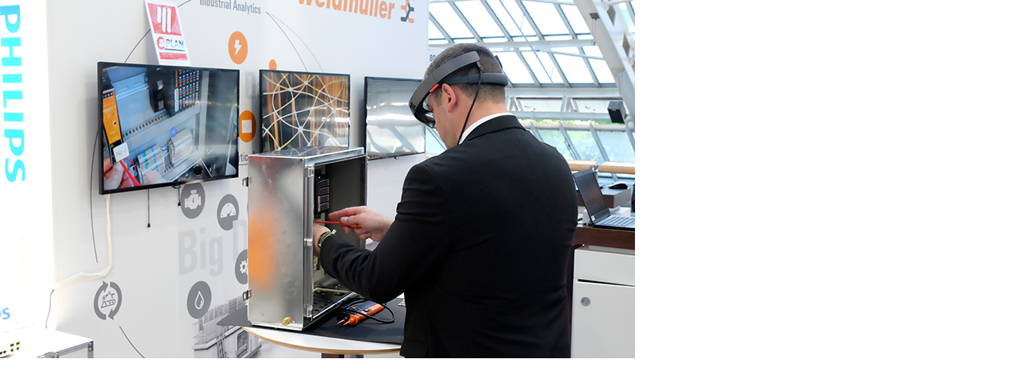

--- FILE ---
content_type: text/html; charset=utf-8
request_url: https://www.c4p.at/index.php?eID=tx_cms_showpic&file=95&md5=6acd28948f10d7e9c71cd324001f56dc9daca000&parameters%5B0%5D=YTo0OntzOjU6IndpZHRoIjtzOjQ6IjgwMG0iO3M6NjoiaGVpZ2h0IjtzOjQ6IjYw&parameters%5B1%5D=MG0iO3M6NzoiYm9keVRhZyI7czo0MToiPGJvZHkgc3R5bGU9Im1hcmdpbjowOyBi&parameters%5B2%5D=YWNrZ3JvdW5kOiNmZmY7Ij4iO3M6NDoid3JhcCI7czozNzoiPGEgaHJlZj0iamF2&parameters%5B3%5D=YXNjcmlwdDpjbG9zZSgpOyI%2BIHwgPC9hPiI7fQ%3D%3D
body_size: 116
content:
<!DOCTYPE html>
<html>
<head>
	<title>Image</title>
	<meta name="robots" content="noindex,follow" />
</head>
<body style="margin:0; background:#fff;">
	<img src="fileadmin/user_upload/C4P_SMART_2017_53.JPG" alt="Image" title="Image" width="800" height="451" />
</body>
</html>